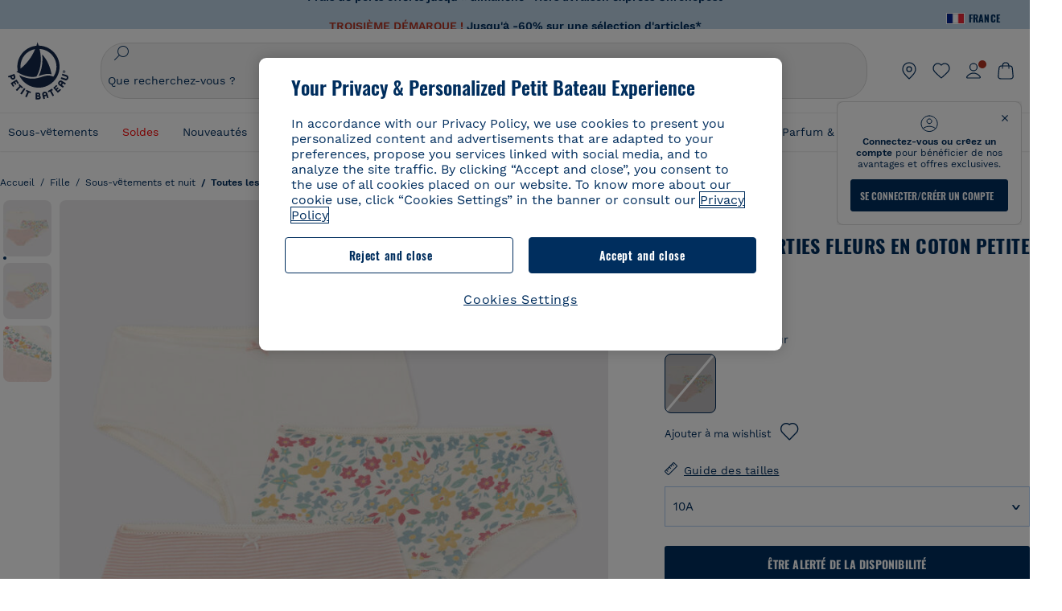

--- FILE ---
content_type: text/javascript; charset=utf-8
request_url: https://p.cquotient.com/pebble?tla=bckl-PB_FR&activityType=viewProduct&callback=CQuotient._act_callback0&cookieId=bg2bUrdJim6AQUcXOeUKd2q7am&userId=&emailId=&product=id%3A%3AA07D6%7C%7Csku%3A%3A%7C%7Ctype%3A%3Avgroup%7C%7Calt_id%3A%3AA07D600&realm=BCKL&siteId=PB_FR&instanceType=prd&locale=fr_FR&referrer=&currentLocation=https%3A%2F%2Fwww.petit-bateau.fr%2Ffille%2Fsous-vetements-et-nuit%2Ftoutes-les-culottes%2Flot-de-3-shorties-fleurs-en-coton-petite-fille-variante-1%2FA07D600.html%3Fdwvar_A07D600_size%3D012%26dwvar_A07D600_type%3DFirst%26dwvar_A07D600_color%3DZGA&ls=true&_=1769177039212&v=v3.1.3&fbPixelId=__UNKNOWN__&json=%7B%22cookieId%22%3A%22bg2bUrdJim6AQUcXOeUKd2q7am%22%2C%22userId%22%3A%22%22%2C%22emailId%22%3A%22%22%2C%22product%22%3A%7B%22id%22%3A%22A07D6%22%2C%22sku%22%3A%22%22%2C%22type%22%3A%22vgroup%22%2C%22alt_id%22%3A%22A07D600%22%7D%2C%22realm%22%3A%22BCKL%22%2C%22siteId%22%3A%22PB_FR%22%2C%22instanceType%22%3A%22prd%22%2C%22locale%22%3A%22fr_FR%22%2C%22referrer%22%3A%22%22%2C%22currentLocation%22%3A%22https%3A%2F%2Fwww.petit-bateau.fr%2Ffille%2Fsous-vetements-et-nuit%2Ftoutes-les-culottes%2Flot-de-3-shorties-fleurs-en-coton-petite-fille-variante-1%2FA07D600.html%3Fdwvar_A07D600_size%3D012%26dwvar_A07D600_type%3DFirst%26dwvar_A07D600_color%3DZGA%22%2C%22ls%22%3Atrue%2C%22_%22%3A1769177039212%2C%22v%22%3A%22v3.1.3%22%2C%22fbPixelId%22%3A%22__UNKNOWN__%22%7D
body_size: 421
content:
/**/ typeof CQuotient._act_callback0 === 'function' && CQuotient._act_callback0([{"k":"__cq_uuid","v":"bg2bUrdJim6AQUcXOeUKd2q7am","m":34128000},{"k":"__cq_bc","v":"%7B%22bckl-PB_FR%22%3A%5B%7B%22id%22%3A%22A07D6%22%2C%22type%22%3A%22vgroup%22%2C%22alt_id%22%3A%22A07D600%22%7D%5D%7D","m":2592000},{"k":"__cq_seg","v":"0~0.00!1~0.00!2~0.00!3~0.00!4~0.00!5~0.00!6~0.00!7~0.00!8~0.00!9~0.00","m":2592000}]);

--- FILE ---
content_type: text/javascript; charset=utf-8
request_url: https://p.cquotient.com/pebble?tla=bckl-PB_FR&activityType=viewReco&callback=CQuotient._act_callback2&cookieId=bg2bUrdJim6AQUcXOeUKd2q7am&userId=&emailId=&products=id%3A%3AA0EFT%7C%7Csku%3A%3A%7C%7Ctype%3A%3Avgroup%7C%7Calt_id%3A%3AA0EFT03%3B%3Bid%3A%3AA0EFE%7C%7Csku%3A%3A%7C%7Ctype%3A%3Avgroup%7C%7Calt_id%3A%3AA0EFE00%3B%3Bid%3A%3AA0CQV%7C%7Csku%3A%3A%7C%7Ctype%3A%3Avgroup%7C%7Calt_id%3A%3AA0CQV00%3B%3Bid%3A%3AA0CX3%7C%7Csku%3A%3A%7C%7Ctype%3A%3Avgroup%7C%7Calt_id%3A%3AA0CX300%3B%3Bid%3A%3AA0D6C%7C%7Csku%3A%3A%7C%7Ctype%3A%3Avgroup%7C%7Calt_id%3A%3AA0D6C03%3B%3Bid%3A%3AA0DUK%7C%7Csku%3A%3A%7C%7Ctype%3A%3Avgroup%7C%7Calt_id%3A%3AA0DUK01%3B%3Bid%3A%3AA0DYT%7C%7Csku%3A%3A%7C%7Ctype%3A%3Avgroup%7C%7Calt_id%3A%3AA0DYT00%3B%3Bid%3A%3AA0DF5%7C%7Csku%3A%3A%7C%7Ctype%3A%3Avgroup%7C%7Calt_id%3A%3AA0DF501%3B%3Bid%3A%3AA0D6C%7C%7Csku%3A%3A%7C%7Ctype%3A%3Avgroup%7C%7Calt_id%3A%3AA0D6C03%3B%3Bid%3A%3AA0E9B%7C%7Csku%3A%3A%7C%7Ctype%3A%3Avgroup%7C%7Calt_id%3A%3AA0E9B01%3B%3Bid%3A%3AA0EFE%7C%7Csku%3A%3A%7C%7Ctype%3A%3Avgroup%7C%7Calt_id%3A%3AA0EFE00%3B%3Bid%3A%3AA0CQV%7C%7Csku%3A%3A%7C%7Ctype%3A%3Avgroup%7C%7Calt_id%3A%3AA0CQV00%3B%3Bid%3A%3AA0CX3%7C%7Csku%3A%3A%7C%7Ctype%3A%3Avgroup%7C%7Calt_id%3A%3AA0CX300%3B%3Bid%3A%3AA0DYT%7C%7Csku%3A%3A%7C%7Ctype%3A%3Avgroup%7C%7Calt_id%3A%3AA0DYT00%3B%3Bid%3A%3AA0CZF%7C%7Csku%3A%3A%7C%7Ctype%3A%3Avgroup%7C%7Calt_id%3A%3AA0CZF00%3B%3Bid%3A%3AA0EI7%7C%7Csku%3A%3A%7C%7Ctype%3A%3Avgroup%7C%7Calt_id%3A%3AA0EI701&recommenderName=__UNDEFINED__&realm=BCKL&siteId=PB_FR&instanceType=prd&locale=fr_FR&slotId=&slotConfigId=&slotConfigTemplate=&referrer=&currentLocation=https%3A%2F%2Fwww.petit-bateau.fr%2Ffille%2Fsous-vetements-et-nuit%2Ftoutes-les-culottes%2Flot-de-3-shorties-fleurs-en-coton-petite-fille-variante-1%2FA07D600.html%3Fdwvar_A07D600_size%3D012%26dwvar_A07D600_type%3DFirst%26dwvar_A07D600_color%3DZGA&ls=true&_=1769177040392&v=v3.1.3&fbPixelId=__UNKNOWN__&__cq_uuid=bg2bUrdJim6AQUcXOeUKd2q7am&__cq_seg=0~0.00!1~0.00!2~0.00!3~0.00!4~0.00!5~0.00!6~0.00!7~0.00!8~0.00!9~0.00&bc=%7B%22bckl-PB_FR%22%3A%5B%7B%22id%22%3A%22A07D6%22%2C%22type%22%3A%22vgroup%22%2C%22alt_id%22%3A%22A07D600%22%7D%5D%7D
body_size: 162
content:
/**/ typeof CQuotient._act_callback2 === 'function' && CQuotient._act_callback2([{"k":"__cq_uuid","v":"bg2bUrdJim6AQUcXOeUKd2q7am","m":34128000}]);